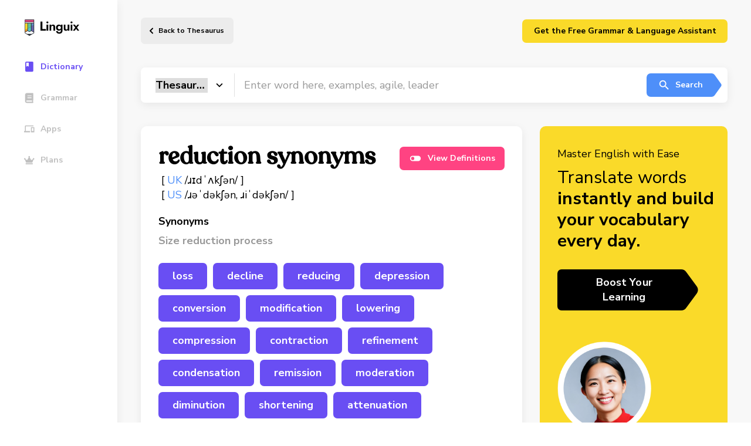

--- FILE ---
content_type: image/svg+xml
request_url: https://linguix.com/img/logos/brave-browser-icon.svg
body_size: 1485
content:
<svg id="Layer_1" data-name="Layer 1" xmlns="http://www.w3.org/2000/svg" xmlns:xlink="http://www.w3.org/1999/xlink" viewBox="0 0 436.49 511.97"><defs><style>.cls-1{fill:url(#linear-gradient);}.cls-2{fill:#fff;}</style><linearGradient id="linear-gradient" x1="-18.79" y1="359.73" x2="194.32" y2="359.73" gradientTransform="matrix(2.05, 0, 0, -2.05, 38.49, 992.77)" gradientUnits="userSpaceOnUse"><stop offset="0" stop-color="#f1562b"/><stop offset="0.3" stop-color="#f1542b"/><stop offset="0.41" stop-color="#f04d2a"/><stop offset="0.49" stop-color="#ef4229"/><stop offset="0.5" stop-color="#ef4029"/><stop offset="0.56" stop-color="#e83e28"/><stop offset="0.67" stop-color="#e13c26"/><stop offset="1" stop-color="#df3c26"/></linearGradient></defs><title>brave-browser</title><path class="cls-1" d="M436.49,165.63,420.7,122.75l11-24.6A8.47,8.47,0,0,0,430,88.78L400.11,58.6a48.16,48.16,0,0,0-50.23-11.66l-8.19,2.89L296.09.43,218.25,0,140.4.61,94.85,50.41l-8.11-2.87A48.33,48.33,0,0,0,36.19,59.3L5.62,90.05a6.73,6.73,0,0,0-1.36,7.47l11.47,25.56L0,165.92,56.47,380.64a89.7,89.7,0,0,0,34.7,50.23l111.68,75.69a24.73,24.73,0,0,0,30.89,0l111.62-75.8A88.86,88.86,0,0,0,380,380.53l46.07-176.14Z"/><path class="cls-2" d="M231,317.33a65.61,65.61,0,0,0-9.11-3.3h-5.49a66.08,66.08,0,0,0-9.11,3.3l-13.81,5.74-15.6,7.18-25.4,13.24a4.84,4.84,0,0,0-.62,9l22.06,15.49q7,5,13.55,10.76l6.21,5.35,13,11.37,5.89,5.2a10.15,10.15,0,0,0,12.95,0l25.39-22.18,13.6-10.77,22.06-15.79a4.8,4.8,0,0,0-.68-8.93l-25.36-12.8L244.84,323ZM387.4,175.2l.8-2.3a61.26,61.26,0,0,0-.57-9.18,73.51,73.51,0,0,0-8.19-15.44l-14.35-21.06-10.22-13.88-19.23-24a69.65,69.65,0,0,0-5.7-6.67h-.4L321,84.25l-42.27,8.14a33.49,33.49,0,0,1-12.59-1.84l-23.21-7.5-16.61-4.59a70.52,70.52,0,0,0-14.67,0L195,83.1l-23.21,7.54a33.89,33.89,0,0,1-12.59,1.84l-42.22-8-8.54-1.58h-.4a65.79,65.79,0,0,0-5.7,6.67l-19.2,24Q77.81,120.32,73,127.45L58.61,148.51l-6.78,11.31a51,51,0,0,0-1.94,13.35l.8,2.3A34.51,34.51,0,0,0,52,179.81l11.33,13,50.23,53.39a14.31,14.31,0,0,1,2.55,14.34L107.68,280a25.23,25.23,0,0,0-.39,16l1.64,4.52a43.58,43.58,0,0,0,13.39,18.76l7.89,6.43a15,15,0,0,0,14.35,1.72L172.62,314A70.38,70.38,0,0,0,187,304.52l22.46-20.27a9,9,0,0,0,3-6.36,9.08,9.08,0,0,0-2.5-6.56L159.2,237.18a9.83,9.83,0,0,1-3.09-12.45l19.66-36.95a19.21,19.21,0,0,0,1-14.67A22.37,22.37,0,0,0,165.58,163L103.94,139.8c-4.44-1.6-4.2-3.6.51-3.88l36.2-3.59a55.9,55.9,0,0,1,16.9,1.5l31.5,8.8a9.64,9.64,0,0,1,6.74,10.76L183.42,221a34.72,34.72,0,0,0-.61,11.41c.5,1.61,4.73,3.6,9.36,4.73l19.19,4a46.38,46.38,0,0,0,16.86,0l17.26-4c4.64-1,8.82-3.23,9.35-4.85a34.94,34.94,0,0,0-.63-11.4l-12.45-67.59a9.66,9.66,0,0,1,6.74-10.76l31.5-8.83a55.87,55.87,0,0,1,16.9-1.5l36.2,3.37c4.74.44,5,2.2.54,3.88L272,162.79a22.08,22.08,0,0,0-11.16,10.12,19.3,19.3,0,0,0,1,14.67l19.69,36.95A9.84,9.84,0,0,1,278.45,237l-50.66,34.23a9,9,0,0,0,.32,12.78l.15.14,22.49,20.27a71.46,71.46,0,0,0,14.35,9.47l28.06,13.35a14.89,14.89,0,0,0,14.34-1.76l7.9-6.45a43.53,43.53,0,0,0,13.38-18.8l1.65-4.52a25.27,25.27,0,0,0-.39-16l-8.26-19.49a14.4,14.4,0,0,1,2.55-14.35l50.23-53.45,11.3-13a35.8,35.8,0,0,0,1.54-4.24Z"/></svg>

--- FILE ---
content_type: image/svg+xml
request_url: https://linguix.com/img/tw.svg
body_size: 661
content:
<svg width="21" height="17" viewBox="0 0 21 17" fill="none" xmlns="http://www.w3.org/2000/svg">
<path id="Path Copy" opacity="0.79913" fill-rule="evenodd" clip-rule="evenodd" d="M19.4916 0.312406C18.6961 0.799535 17.817 1.15475 16.8778 1.34503C16.13 0.516794 15.0608 0 13.8768 0C11.6076 0 9.76598 1.90757 9.76598 4.26089C9.76598 4.59472 9.8014 4.9193 9.87191 5.23074C6.45438 5.05361 3.42468 3.35821 1.39553 0.777627C1.04099 1.40927 0.838652 2.14164 0.838652 2.92171C0.838652 4.40008 1.56465 5.70472 2.66811 6.46775C1.99524 6.44829 1.35981 6.25412 0.80486 5.93781V5.9889C0.80486 8.05512 2.22222 9.77826 4.10509 10.1681C3.7603 10.2678 3.39662 10.3174 3.02124 10.3174C2.75614 10.3174 2.49757 10.2917 2.24687 10.2415C2.77084 11.9345 4.2886 13.1666 6.08866 13.1997C4.68127 14.3438 2.90735 15.0246 0.980806 15.0246C0.649523 15.0246 0.321535 15.0046 0 14.9667C1.81969 16.174 3.98224 16.8791 6.30346 16.8791C13.8686 16.8791 18.0042 10.3875 18.0042 4.7558C18.0042 4.56991 18.001 4.38546 17.9931 4.20397C18.797 3.60249 19.4951 2.8526 20.044 1.99857C19.3076 2.33629 18.5147 2.56695 17.6827 2.66866C18.5326 2.14164 19.1841 1.30659 19.4916 0.312406Z" fill="#1DA1F2"/>
</svg>


--- FILE ---
content_type: image/svg+xml
request_url: https://linguix.com/english/assets/img/sprites/icons_sprite.svg
body_size: 5731
content:
<svg xmlns="http://www.w3.org/2000/svg" xmlns:xlink="http://www.w3.org/1999/xlink"><symbol id="icon-navDashboard" viewBox="0 0 24 24" stroke="none"><path d="M12 5.077c-3.866 0-7 3.142-7 7.016 0 3.875 3.134 7.016 7 7.016s7-3.14 7-7.016c0-3.874-3.134-7.016-7-7.016zm2.258 7.016A2.263 2.263 0 0112 14.357a2.263 2.263 0 010-4.527 2.263 2.263 0 012.258 2.263z"/></symbol><symbol id="icon-navWritingCoach" viewBox="0 0 16 16" stroke="none"><path d="M15.672.002c-3.123-.056-6.685 1.577-8.94 4.11A8.46 8.46 0 00.935 6.58a.334.334 0 00.186.568l2.57.368-.318.355a.333.333 0 00.014.458l4.284 4.285a.332.332 0 00.458.012l.356-.317.368 2.57c.018.125.116.217.236.257a.3.3 0 00.095.014.377.377 0 00.258-.107 8.442 8.442 0 002.447-5.776c2.536-2.26 4.182-5.82 4.109-8.94a.335.335 0 00-.326-.325zM12.6 5.757a1.662 1.662 0 01-1.179.487c-.427 0-.854-.162-1.178-.487a1.67 1.67 0 010-2.357c.65-.65 1.707-.65 2.357 0 .65.65.65 1.708 0 2.357zM1.816 11.27c-.713.714-1.693 3.936-1.802 4.3a.334.334 0 00.415.416c.365-.11 3.588-1.088 4.301-1.802a2.063 2.063 0 000-2.914 2.064 2.064 0 00-2.914 0z"/></symbol><symbol id="icon-navThesaurus" viewBox="0 0 13 17" stroke="none"><path d="M11.34 0H1.62A1.62 1.62 0 000 1.62v12.96c0 .895.725 1.62 1.62 1.62h9.72a1.62 1.62 0 001.62-1.62V1.62A1.62 1.62 0 0011.34 0zM1.62 1.62h4.05V8.1L3.645 6.885 1.62 8.1V1.62z"/></symbol><symbol id="icon-navTests" viewBox="0 0 19 19" stroke="none"><path fill-rule="evenodd" clip-rule="evenodd" d="M9.5 0a2.376 2.376 0 00-2.239 1.583H3.958a1.6 1.6 0 00-1.583 1.584v12.666a1.6 1.6 0 001.583 1.584h11.084a1.6 1.6 0 001.583-1.584V3.145c0-.863-.72-1.562-1.583-1.562h-3.303A2.376 2.376 0 009.5 0zm0 1.583a.792.792 0 110 1.584.792.792 0 010-1.584zM3.958 3.167h1.584v2.375h7.916V3.167h1.584v12.666H3.958V3.167zm9.573 3.848l-1.68 1.707-.84-.84-.84.84 1.68 1.68 2.52-2.547-.84-.84zm-7.99.902V9.5H9.5V7.917H5.542zm5.74 2.747l-.84.838 1.163 1.165-1.162 1.164.84.838 1.164-1.163 1.162 1.163.84-.838-1.163-1.164 1.163-1.165-.84-.838-1.162 1.163-1.165-1.163zm-5.74 1.211v1.583H9.5v-1.583H5.542z"/></symbol><symbol id="icon-navApps" viewBox="0 0 20 14" stroke="none"><path d="M3.253 1.65H17.89V0H3.253c-.899 0-1.627.738-1.627 1.65v9.075H0V13.2h11.384v-2.475H3.253V1.65zm15.45 1.65h-4.88a.822.822 0 00-.812.825v8.25c0 .454.366.825.813.825h4.879a.822.822 0 00.813-.825v-8.25a.822.822 0 00-.813-.825zm-.813 7.425h-3.253V4.95h3.253v5.775z"/></symbol><symbol id="icon-navPremium" viewBox="0 0 18 16" stroke="none"><path d="M14.438 13.239H3.062c-.24 0-.437.2-.437.444v.887c0 .245.197.444.438.444h11.374c.241 0 .438-.2.438-.444v-.887a.442.442 0 00-.438-.444zm1.75-8.878c-.725 0-1.313.597-1.313 1.332 0 .197.044.38.12.55l-1.98 1.203a.867.867 0 01-1.208-.321L9.579 3.169c.292-.245.483-.61.483-1.027 0-.735-.587-1.331-1.312-1.331-.725 0-1.313.596-1.313 1.331 0 .416.192.782.484 1.027L5.693 7.125a.868.868 0 01-1.209.321L2.507 6.242c.074-.166.12-.352.12-.549 0-.735-.587-1.332-1.312-1.332C.591 4.361 0 4.958 0 5.693c0 .735.588 1.332 1.313 1.332.07 0 .142-.011.21-.022L3.5 12.35H14l1.977-5.349c.068.012.14.023.21.023.725 0 1.313-.597 1.313-1.332 0-.735-.588-1.332-1.313-1.332z"/></symbol><symbol id="icon-navDocuments" viewBox="0 0 24 24" stroke="none"><path d="M13.125 8.934V5.207H7.656A.655.655 0 007 5.865v12.716c0 .365.293.658.656.658h9.188a.655.655 0 00.656-.658V9.592h-3.719a.659.659 0 01-.656-.658zm4.375-.386h-3.333v-3.34c.175 0 .342.068.465.191l2.677 2.686c.123.123.191.29.191.463z"/></symbol><symbol id="icon-navSecretMode" viewBox="0 0 24 24" stroke="none"><path d="M21.556 9.45h-.734c-.355-.657-1.044-1.088-2.066-1.291A7.316 7.316 0 0017.178 8c-.867 0-1.734.136-2.556.43-.622.227-1.244.521-1.622 1.246a2.171 2.171 0 00-.911-.204h-.112a2.12 2.12 0 00-1.021.272c-.023-.022-.023-.045-.045-.068-.378-.725-1-1.019-1.622-1.246A7.574 7.574 0 006.733 8c-.533 0-1.044.045-1.577.159-1.023.203-1.712.657-2.067 1.29h-.645A.45.45 0 002 9.904c0 .25.2.453.444.453h.4c-.11 1.291.223 2.945 1.49 3.851C5.021 14.705 6 15 7 15c.844 0 1.6-.204 2.2-.589 1.067-.68 1.467-1.518 1.844-2.764.09-.317.134-.634.112-.951.022-.023.044-.023.044-.046a1.16 1.16 0 01.778-.294h.089c.333 0 .555.113.689.204-.023.34 0 .702.11 1.087.356 1.246.778 2.084 1.845 2.764.6.385 1.356.589 2.2.589 1 0 1.978-.294 2.667-.793 1.266-.906 1.6-2.56 1.489-3.851h.489A.45.45 0 0022 9.903a.45.45 0 00-.444-.453z"/></symbol><symbol id="icon-navDictionary" viewBox="0 0 13 16" stroke="none"><path d="M12.497 11.04V1.176c0-.39-.299-.704-.67-.704h-9.15C1.2.472 0 1.734 0 3.29v9.394c0 1.555 1.2 2.818 2.678 2.818h9.15c.37 0 .669-.314.669-.705v-.47c0-.22-.098-.42-.249-.549-.117-.452-.117-1.74 0-2.192a.714.714 0 00.249-.546zM3.57 4.405c0-.097.076-.176.168-.176H9.65c.092 0 .168.08.168.176v.587a.172.172 0 01-.168.177H3.738a.172.172 0 01-.168-.177v-.587zm0 2.95c0-.097.076-.176.168-.176H9.65c.092 0 .168.08.168.176v.587a.172.172 0 01-.168.176H3.738a.172.172 0 01-.168-.176v-.587zm7.069 6.268H2.678c-.494 0-.893-.42-.893-.94 0-.516.402-.939.893-.939h7.96a11.119 11.119 0 000 1.879z"/></symbol><symbol id="icon-navVocabulary" viewBox="0 0 16 16" stroke="none"><path fill-rule="evenodd" clip-rule="evenodd" d="M15.122 3.447l-2.39-2.39a.7.7 0 00-.99 0L9.98 2.821l3.38 3.38 1.763-1.764a.7.7 0 000-.99zM12.537 7.02L9.158 3.64l-6.516 6.517a.7.7 0 00-.205.495v2.39a.7.7 0 00.7.7h2.39a.7.7 0 00.494-.206l6.516-6.516z"/></symbol><symbol id="icon-navStatistics" viewBox="0 0 24 24" stroke="none"><path d="M19.31 12.893h-6.433l4.285 4.33a.432.432 0 00.601.02 6.587 6.587 0 001.983-3.86.438.438 0 00-.435-.49zm-.428-1.776c-.224-3.274-2.812-5.89-6.051-6.116a.438.438 0 00-.456.444v6.132h6.067a.44.44 0 00.44-.46zm-7.808 1.776V6.39c0-.262-.228-.477-.484-.44-3.231.461-5.701 3.314-5.586 6.734.118 3.512 3.11 6.392 6.586 6.347a6.41 6.41 0 003.667-1.206c.214-.154.228-.473.043-.66l-4.226-4.272z"/></symbol><symbol id="icon-navPremium" viewBox="0 0 24 24" stroke="none"><path d="M17.438 17.013H6.063a.44.44 0 00-.438.439v.877a.44.44 0 00.438.438h11.375a.44.44 0 00.437-.438v-.877a.44.44 0 00-.438-.439zm1.75-8.77a1.314 1.314 0 00-1.193 1.858l-1.98 1.19a.873.873 0 01-1.208-.318l-2.229-3.908a1.31 1.31 0 00-.828-2.33 1.31 1.31 0 00-.829 2.33l-2.228 3.908a.873.873 0 01-1.209.318L5.507 10.1a1.314 1.314 0 10-1.195.773c.072 0 .143-.01.211-.022L6.5 16.136H17l1.977-5.284c.068.011.14.022.21.022a1.314 1.314 0 000-2.631z"/></symbol><symbol id="icon-navSettings" viewBox="0 0 24 24" stroke="none"><path d="M18.231 13.57l-1.202-.697a5.465 5.465 0 000-1.986l1.202-.696a.342.342 0 00.155-.396 7.05 7.05 0 00-1.544-2.676.34.34 0 00-.418-.065l-1.202.696a5.324 5.324 0 00-1.716-.993V5.368a.339.339 0 00-.265-.331 7.08 7.08 0 00-3.083 0 .339.339 0 00-.265.331V6.76a5.492 5.492 0 00-1.716.993l-1.2-.696a.335.335 0 00-.417.065 7.007 7.007 0 00-1.544 2.676.339.339 0 00.155.396l1.202.696a5.462 5.462 0 000 1.986l-1.202.696a.342.342 0 00-.155.396 7.05 7.05 0 001.544 2.676.34.34 0 00.417.065l1.203-.695a5.324 5.324 0 001.716.992v1.392c0 .159.11.297.265.331a7.08 7.08 0 003.082 0 .339.339 0 00.266-.33v-1.393a5.492 5.492 0 001.716-.992l1.202.695c.139.08.31.054.418-.065a7.007 7.007 0 001.544-2.676.35.35 0 00-.158-.399zm-6.532.573a2.264 2.264 0 010-4.526 2.264 2.264 0 010 4.526z"/></symbol><symbol id="icon-search" viewBox="0 0 22 22" stroke="none"><path d="M14.208 12.833h-.728l-.253-.252a5.902 5.902 0 001.44-3.873 5.958 5.958 0 10-5.959 5.959c1.48 0 2.833-.541 3.873-1.435l.252.252v.724l4.584 4.574 1.365-1.365-4.574-4.584zm-5.5 0a4.125 4.125 0 11.001-8.25 4.125 4.125 0 010 8.25z"/></symbol><symbol id="icon-play" viewBox="0 0 22 23" stroke="none"><path d="M9.167 15.668l5.5-4.125-5.5-4.125v8.25zM11 2.376a9.164 9.164 0 00-9.167 9.167A9.164 9.164 0 0011 20.709a9.164 9.164 0 009.167-9.166A9.164 9.164 0 0011 2.376zm0 16.5c-4.043 0-7.333-3.29-7.333-7.333S6.957 4.209 11 4.209c4.042 0 7.333 3.291 7.333 7.334 0 4.042-3.29 7.333-7.333 7.333z"/></symbol><symbol id="icon-chevronRight" viewBox="0 0 22 22" stroke="none"><path d="M9.167 5.5L7.87 6.797 12.072 11 7.87 15.203 9.167 16.5l5.5-5.5-5.5-5.5z"/></symbol><symbol id="icon-volume" viewBox="0 0 22 22" stroke="none"><path d="M3.487 8.25v5.5h3.477l4.346 4.583V3.667L6.964 8.25H3.487zM15.222 11c0-1.618-.887-3.016-2.173-3.69v7.384c1.286-.678 2.173-2.076 2.173-3.694zm-2.173-8.04v1.894c2.512.788 4.346 3.24 4.346 6.146 0 2.906-1.834 5.358-4.346 6.146v1.893c3.481-.834 6.085-4.111 6.085-8.039s-2.604-7.205-6.085-8.04z"/></symbol><symbol id="icon-star" viewBox="0 0 22 22"><path d="M20.167 8.47l-6.591-.57L11 1.833 8.424 7.911l-6.59.559 5.004 4.335-1.503 6.445L11 15.83l5.665 3.42-1.494-6.444 4.996-4.336zM11 14.116l-3.447 2.081.917-3.923-3.043-2.64 4.015-.348L11 5.59l1.568 3.704 4.014.348-3.043 2.64.917 3.923L11 14.116z"/></symbol><symbol id="icon-chevronLeft" viewBox="0 0 22 22"><path d="M14.13 15.203L9.927 11l4.203-4.203L12.833 5.5l-5.5 5.5 5.5 5.5 1.297-1.297z"/></symbol><symbol id="icon-replay" viewBox="0 0 22 22"><path d="M11 4.584V.917L6.417 5.5 11 10.084V6.417c3.04 0 5.5 2.461 5.5 5.5s-2.46 5.5-5.5 5.5a5.499 5.499 0 01-5.5-5.5H3.667A7.331 7.331 0 0011 19.25a7.331 7.331 0 007.334-7.333A7.331 7.331 0 0011 4.584z"/></symbol><symbol id="icon-toggle" viewBox="0 0 22 22"><path d="M15.583 6.417H6.417A4.585 4.585 0 001.833 11a4.585 4.585 0 004.584 4.584h9.166A4.585 4.585 0 0020.167 11a4.585 4.585 0 00-4.584-4.583zM6.417 13.75A2.746 2.746 0 013.667 11a2.746 2.746 0 012.75-2.75A2.746 2.746 0 019.167 11a2.746 2.746 0 01-2.75 2.75z"/></symbol><symbol id="icon-formatList" viewBox="0 0 22 22"><path d="M1.833 15.584h1.834v.458H2.75v.917h.917v.458H1.833v.917h2.75v-3.667h-2.75v.917zm.917-8.25h.917V3.667H1.833v.917h.917v2.75zm-.917 2.75h1.65l-1.65 1.925v.825h2.75v-.917h-1.65l1.65-1.925v-.825h-2.75v.917zm4.584-5.5v1.833H19.25V4.584H6.417zm0 12.833H19.25v-1.833H6.417v1.833zm0-5.5H19.25v-1.833H6.417v1.833z"/></symbol><symbol id="icon-extension" viewBox="0 0 22 22"><path d="M18.792 10.084h-1.375V6.417c0-1.013-.82-1.833-1.834-1.833h-3.666V3.209a2.293 2.293 0 00-4.584 0v1.375H3.667c-1.013 0-1.824.82-1.824 1.833L1.838 9.9h1.37a2.476 2.476 0 012.475 2.475 2.476 2.476 0 01-2.475 2.475h-1.37l-.005 3.484c0 1.013.82 1.833 1.834 1.833H7.15v-1.375a2.476 2.476 0 012.475-2.475 2.476 2.476 0 012.475 2.475v1.375h3.483c1.013 0 1.834-.82 1.834-1.833v-3.667h1.375a2.293 2.293 0 000-4.583z"/></symbol><symbol id="icon-reader" viewBox="0 0 22 22"><path d="M11.917 11h6.416v1.375h-6.416V11zm0-2.291h6.416v1.375h-6.416V8.709zm0 4.583h6.416v1.375h-6.416v-1.375zm7.333-9.625H2.75A1.839 1.839 0 00.917 5.5v11.917c0 1.008.825 1.833 1.833 1.833h16.5a1.839 1.839 0 001.833-1.833V5.5a1.839 1.839 0 00-1.833-1.833zm0 13.75H11V5.5h8.25v11.917z"/></symbol><symbol id="icon-books" viewBox="0 0 22 22"><path d="M3.667 5.5H1.833v12.833c0 1.013.82 1.833 1.834 1.833H16.5v-1.833H3.667V5.5zm14.666-3.667h-11c-1.013 0-1.833.82-1.833 1.833v11c0 1.013.82 1.834 1.833 1.834h11c1.013 0 1.834-.82 1.834-1.834v-11c0-1.013-.82-1.833-1.834-1.833zm-.916 8.25H8.25V8.25h9.167v1.833zM13.75 13.75h-5.5v-1.834h5.5v1.834zm3.667-7.334H8.25V4.583h9.167v1.833z"/></symbol><symbol id="icon-british" viewBox="0 0 22 22"><mask id="path-1-inside-1" fill="#fff"><path d="M12.697 18.321v-5.594l7.639 4.618H21v-.754l-6.561-3.917H22v-3.32h-7.3L21 5.607v-.955h-.356l-7.771 4.702h-.176V3.652h-3.32v5.702h-.04l-7.77-4.702H1v.818l6.511 3.884H0v3.32h7.77L1 16.727v.618h.877l7.5-4.53v5.531h.166"/></mask><path d="M12.697 18.321v-5.594l7.639 4.618H21v-.754l-6.561-3.917H22v-3.32h-7.3L21 5.607v-.955h-.356l-7.771 4.702h-.176V3.652h-3.32v5.702h-.04l-7.77-4.702H1v.818l6.511 3.884H0v3.32h7.77L1 16.727v.618h.877l7.5-4.53v5.531h.166"/><path d="M10.043 18.345v-.09h-1v.09h1zm2.654-5.618l.517-.856-1.517-.917v1.773h1zm7.639 4.618l-.518.856.239.144h.279v-1zm.664 0v1h1v-1h-1zm0-.754h1v-.567l-.487-.291-.513.858zm-6.561-3.917v-1h-3.626l3.113 1.858.513-.858zm7.561 0v1h1v-1h-1zm0-3.32h1v-1h-1v1zm-7.3 0l-.511-.86-3.127 1.86H14.7v-1zM21 5.607l.511.86.489-.291v-.569h-1zm0-.955h1v-1h-1v1zm-.356 0v-1h-.279l-.239.145.518.855zm-7.771 4.702v1h.279l.238-.144-.518-.856zm-.176 0h-1v1h1v-1zm0-5.702h1v-1h-1v1zm-3.32 0v-1h-1v1h1zm0 5.702v1h1v-1h-1zm-.04 0l-.518.856.239.144h.279v-1zm-7.77-4.702l.517-.855-.238-.145h-.28v1zm-.567 0v-1H0v1h1zm0 .818H0v.568l.488.291L1 5.47zm6.511 3.884v1h3.628L8.023 8.496l-.512.858zM0 9.354v-1h-1v1h1zm0 3.32h-1v1h1v-1zm7.77 0l.514.858 3.104-1.858H7.771v1zM1 16.727l-.514-.858-.486.29v.568h1zm0 .618H0v1h1v-1zm.877 0v1h.278l.239-.144-.517-.856zm7.5-4.53h1v-1.772l-1.517.916.517.856zm0 5.531h-1v1.009l1.009-.009-.009-1zm4.32-.025v-5.594h-2v5.594h2zm-1.518-4.739l7.64 4.619 1.034-1.712-7.639-4.618-1.035 1.711zm8.157 4.763H21v-2h-.664v2zm1.664-1v-.754h-2v.754h2zm-.487-1.612l-6.562-3.918-1.025 1.717 6.561 3.918 1.026-1.717zm-7.074-2.06H22v-2h-7.561v2zm8.561-1V9.355h-2v3.32h2zm-1-4.319h-7.3v2H22v-2zm-6.79 1.86l6.301-3.747-1.022-1.72-6.3 3.748 1.022 1.719zM22 5.607v-.955h-2v.955h2zm-1-1.955h-.356v2H21v-2zm-.874.145l-7.771 4.702 1.035 1.711 7.772-4.702-1.036-1.711zm-7.254 4.557h-.175v2h.176v-2zm.825 1V3.652h-2v5.702h2zm-1-6.702h-3.32v2h3.32v-2zm-4.32 1v5.702h2V3.652h-2zm1 4.702h-.04v2h.04v-2zm.478.145l-7.77-4.702-1.036 1.71 7.77 4.703 1.036-1.711zM1.567 3.652H1v2h.567v-2zM0 4.652v.818h2v-.818H0zM.488 6.33l6.51 3.884 1.025-1.717-6.51-3.884L.487 6.329zM7.51 8.354H0v2h7.511v-2zm-8.511 1v3.32h2v-3.32h-2zm1 4.32h7.77v-2H0v2zm7.257-1.858l-6.77 4.053 1.027 1.716 6.77-4.053-1.027-1.716zM0 16.726v.62h2v-.62H0zm1 1.62h.877v-2H1v2zm1.394-.145l7.5-4.53-1.034-1.712-7.5 4.53 1.034 1.712zm5.983-5.386v5.531h2v-5.531h-2zm1.009 6.531l.166-.001-.017-2-.166.002.017 2z" mask="url(#path-1-inside-1)"/><rect x=".7" y="3.9" width="20.6" height="13.8" rx="1.3" stroke="#000" stroke-width="1.4"/></symbol><symbol id="icon-impSection" viewBox="0 0 20 20"><g clip-path="url(#clip0)"><rect width="20" height="20" rx="10"/><path d="M5.137 14L9.143 3.746h1.319L14.468 14h-1.285l-1.046-2.673H7.434L6.388 14H5.137zM8.91 7.54l-1.053 2.693h3.856L10.66 7.54a54.329 54.329 0 01-.485-1.285 67.282 67.282 0 01-.39-1.149c-.123.388-.253.77-.39 1.149A54.62 54.62 0 018.91 7.54z" fill="#fff"/></g><defs><clipPath id="clip0"><rect width="20" height="20" rx="10" fill="#fff"/></clipPath></defs></symbol><symbol id="icon-like" viewBox="0 0 24 24" stroke="none"><path d="M9 21h9c.83 0 1.54-.5 1.84-1.22l3.02-7.05c.09-.23.14-.47.14-.73v-2c0-1.1-.9-2-2-2h-6.31l.95-4.57.03-.32c0-.41-.17-.79-.44-1.06L14.17 1 7.58 7.59C7.22 7.95 7 8.45 7 9v10c0 1.1.9 2 2 2zM9 9l4.34-4.34L12 10h9v2l-3 7H9V9zM1 9h4v12H1V9z"/></symbol><symbol id="icon-dislike" viewBox="0 0 24 24" stroke="none"><path d="M15 3H6c-.83 0-1.54.5-1.84 1.22l-3.02 7.05c-.09.23-.14.47-.14.73v2c0 1.1.9 2 2 2h6.31l-.95 4.57-.03.32c0 .41.17.79.44 1.06L9.83 23l6.59-6.59c.36-.36.58-.86.58-1.41V5c0-1.1-.9-2-2-2zm0 12l-4.34 4.34L12 14H3v-2l3-7h9v10zm4-12h4v12h-4V3z"/></symbol><symbol id="icon-report" viewBox="0 0 24 24" stroke="none"><path d="M14 9l-1-2H7V5.72c.6-.34 1-.98 1-1.72 0-1.1-.9-2-2-2s-2 .9-2 2c0 .74.4 1.38 1 1.72V21h2v-4h5l1 2h7V9h-6zm4 8h-4l-1-2H7V9h5l1 2h5v6z"/></symbol></svg>

--- FILE ---
content_type: image/svg+xml
request_url: https://linguix.com/english/img/linguix-logotype.svg
body_size: 2435
content:
<svg width="101" height="30" viewBox="0 0 101 30" fill="none" xmlns="http://www.w3.org/2000/svg">
<path d="M22.7706 1.32007H7.56063C7.32063 1.32007 7.14062 1.50007 7.14062 1.74007V24.2101C7.14062 24.3601 7.23063 24.5101 7.35063 24.5701L14.9706 28.9501C15.0306 28.9801 15.1206 29.0101 15.1806 29.0101C15.2406 29.0101 15.3306 28.9801 15.3906 28.9501L22.9806 24.6001C23.1006 24.5101 23.1906 24.3901 23.1906 24.2401V1.74007C23.2206 1.50007 23.0106 1.32007 22.7706 1.32007Z" fill="#2B3039" stroke="white" stroke-width="1.70079" stroke-miterlimit="10"/>
<path d="M12.1205 7.41011H18.2105H22.7705V5.61011H7.56055V7.41011H12.1205Z" fill="white"/>
<path d="M12.1205 7.40991H7.56055V19.5599L12.1205 16.9199V7.40991Z" fill="#F9DA2A"/>
<path d="M7.56055 1.73999H22.7705V5.60999H7.56055V1.73999Z" fill="#EF4882"/>
<path d="M12.1211 20.3099H12.1511L15.2111 22.1099L18.1811 20.3099H18.2111V13.4099L12.1211 16.9199V20.3099Z" fill="#56C5C9"/>
<path d="M12.1211 16.9199L18.2111 13.4099V7.40991H12.1211V16.9199Z" fill="#64C297"/>
<path d="M12.1205 16.9199L7.56055 19.5599V22.8899L12.1205 20.3099V16.9199Z" fill="#F89521"/>
<path d="M18.2109 7.40991V13.4099L22.7709 10.7699V7.40991H18.2109Z" fill="#6088C5"/>
<path d="M18.2109 20.31L22.7709 22.92V10.77L18.2109 13.41V20.31Z" fill="#6B64AD"/>
<path d="M18.2105 20.3101H18.1805L15.2105 22.1101L12.1505 20.3101H12.1205L7.56055 22.8901V24.2101L10.8305 26.1001H19.5005L22.7705 24.2101V22.9201L18.2105 20.3101Z" fill="white"/>
<path d="M22.7706 1.32007H7.56063C7.32063 1.32007 7.14062 1.50007 7.14062 1.74007V24.2101C7.14062 24.3601 7.23063 24.5101 7.35063 24.5701L14.9706 28.9501C15.0306 28.9801 15.1206 29.0101 15.1806 29.0101C15.2406 29.0101 15.3306 28.9801 15.3906 28.9501L22.9806 24.6001C23.1006 24.5101 23.1906 24.3901 23.1906 24.2401V1.74007C23.2206 1.50007 23.0106 1.32007 22.7706 1.32007ZM15.2106 21.6001L12.5706 20.0701V7.86007H17.7906V20.0701L15.2106 21.6001ZM7.98063 6.99007V6.03007H22.3206V6.99007H7.98063ZM7.98063 7.86007H11.7006V20.0401L8.01063 22.1401V7.86007H7.98063ZM18.6306 7.86007H22.3206V22.1701L18.6306 20.0401V7.86007ZM22.3506 2.16007V5.16007H7.98063V2.16007H22.3506ZM19.3806 25.6801H10.9506L8.01063 23.9701V23.1301L12.0906 20.7901H12.1506L15.0006 22.4401C15.0306 22.4401 15.0306 22.4401 15.0606 22.4701C15.0906 22.4701 15.1206 22.5001 15.1506 22.5001H15.3306C15.3606 22.5001 15.3906 22.4701 15.4206 22.4701C15.4506 22.4701 15.4506 22.4701 15.4806 22.4401L18.2706 20.7901H18.3006L22.3806 23.1601V23.9401L19.3806 25.6801Z" fill="#2B3039"/>
<path d="M34 4.81261V20.2313H43.2953V17.4779H37.1498V4.81261H34Z" fill="black"/>
<path d="M44.0421 6.17826C44.0421 6.63348 44.211 7.01527 44.5487 7.32365C44.8865 7.63202 45.2903 7.78621 45.7602 7.78621C46.2301 7.78621 46.6266 7.63202 46.9496 7.32365C47.2874 7.01527 47.4562 6.63348 47.4562 6.17826C47.4562 5.70836 47.2874 5.32656 46.9496 5.03287C46.6266 4.7245 46.2301 4.57031 45.7602 4.57031C45.2903 4.57031 44.8865 4.7245 44.5487 5.03287C44.211 5.32656 44.0421 5.70836 44.0421 6.17826ZM44.3505 10.099V20.2313H47.1258V10.099H44.3505Z" fill="black"/>
<path d="M56.0353 14.0638V20.2313H58.9868V13.7554C58.9868 12.5366 58.6932 11.5895 58.1058 10.914C57.5184 10.2238 56.6226 9.87874 55.4185 9.87874C54.699 9.87874 54.0822 10.0329 53.5683 10.3413C53.069 10.635 52.6652 11.0682 52.3568 11.6409V10.099H49.4934V20.2313H52.3568V14.0638C52.3568 13.638 52.4376 13.2708 52.5991 12.9625C52.7606 12.6541 52.9956 12.4191 53.304 12.2576C53.6123 12.0814 53.9648 11.9933 54.3612 11.9933C54.9486 11.9933 55.3745 12.1695 55.6388 12.5219C55.9031 12.8744 56.0353 13.3883 56.0353 14.0638Z" fill="black"/>
<path d="M60.6519 20.9361C60.7107 21.8172 60.9456 22.5955 61.3568 23.271C61.7826 23.9611 62.392 24.4898 63.185 24.8569C63.9779 25.2387 64.9618 25.4296 66.1366 25.4296C67.1057 25.4296 68.0015 25.2387 68.8238 24.8569C69.6461 24.4898 70.2996 23.9024 70.7842 23.0947C71.2835 22.2871 71.5331 21.2592 71.5331 20.011V10.099H68.7798V20.011C68.7798 20.7012 68.6476 21.2739 68.3833 21.7291C68.1336 22.1843 67.7959 22.522 67.3701 22.7423C66.9589 22.9626 66.5184 23.0727 66.0485 23.0727C65.5345 23.0727 65.0866 22.9846 64.7048 22.8084C64.323 22.6322 64.022 22.3825 63.8017 22.0595C63.5815 21.7511 63.464 21.3767 63.4493 20.9361H60.6519ZM60.4537 15.077C60.4537 16.1931 60.6813 17.1402 61.1365 17.9185C61.5917 18.6821 62.1938 19.2621 62.9427 19.6586C63.6916 20.0551 64.4846 20.2533 65.3216 20.2533C66.1733 20.2533 66.9222 20.0551 67.5683 19.6586C68.2291 19.2474 68.7431 18.6527 69.1102 17.8744C69.492 17.0961 69.6829 16.1637 69.6829 15.077C69.6829 13.9757 69.492 13.0432 69.1102 12.2796C68.7431 11.5014 68.2291 10.9067 67.5683 10.4955C66.9222 10.0843 66.1733 9.87874 65.3216 9.87874C64.4846 9.87874 63.6916 10.077 62.9427 10.4735C62.1938 10.8699 61.5917 11.4573 61.1365 12.2356C60.6813 12.9992 60.4537 13.9463 60.4537 15.077ZM63.4053 15.077C63.4053 14.4603 63.5301 13.9463 63.7797 13.5352C64.0293 13.1093 64.3671 12.7863 64.7929 12.566C65.2188 12.3457 65.674 12.2356 66.1586 12.2356C66.4816 12.2356 66.7974 12.3017 67.1057 12.4338C67.4141 12.5513 67.6931 12.7275 67.9427 12.9625C68.2071 13.1974 68.4127 13.4911 68.5595 13.8435C68.7063 14.196 68.7798 14.6071 68.7798 15.077C68.7798 15.6938 68.6476 16.2151 68.3833 16.6409C68.1336 17.0521 67.8032 17.3678 67.3921 17.5881C66.9956 17.7937 66.5844 17.8964 66.1586 17.8964C65.674 17.8964 65.2188 17.7863 64.7929 17.566C64.3671 17.3458 64.0293 17.0301 63.7797 16.6189C63.5301 16.1931 63.4053 15.6791 63.4053 15.077Z" fill="black"/>
<path d="M76.5917 16.2665V10.099H73.6401V16.5748C73.6401 17.779 73.9338 18.7261 74.5211 19.4163C75.1232 20.1065 76.0263 20.4515 77.2304 20.4515C77.95 20.4515 78.5594 20.3047 79.0586 20.011C79.5579 19.7026 79.9691 19.2621 80.2921 18.6894V20.2313H83.1336V10.099H80.2921V16.2665C80.2921 16.6923 80.204 17.0594 80.0278 17.3678C79.8663 17.6762 79.6313 17.9185 79.323 18.0947C79.0293 18.2562 78.6768 18.337 78.2657 18.337C77.6783 18.337 77.2525 18.1608 76.9881 17.8083C76.7238 17.4412 76.5917 16.9273 76.5917 16.2665Z" fill="black"/>
<path d="M85.1511 6.17826C85.1511 6.63348 85.32 7.01527 85.6577 7.32365C85.9954 7.63202 86.3993 7.78621 86.8692 7.78621C87.3391 7.78621 87.7355 7.63202 88.0586 7.32365C88.3963 7.01527 88.5652 6.63348 88.5652 6.17826C88.5652 5.70836 88.3963 5.32656 88.0586 5.03287C87.7355 4.7245 87.3391 4.57031 86.8692 4.57031C86.3993 4.57031 85.9954 4.7245 85.6577 5.03287C85.32 5.32656 85.1511 5.70836 85.1511 6.17826ZM85.4595 10.099V20.2313H88.2348V10.099H85.4595Z" fill="black"/>
<path d="M96.7698 10.099L94.6993 13.0286L92.6728 10.099H89.4129L93.2015 15.011L89.1926 20.2313H92.4526L94.6993 17.0154L96.9901 20.2313H100.14L96.1751 15.011L99.9196 10.099H96.7698Z" fill="black"/>
</svg>
